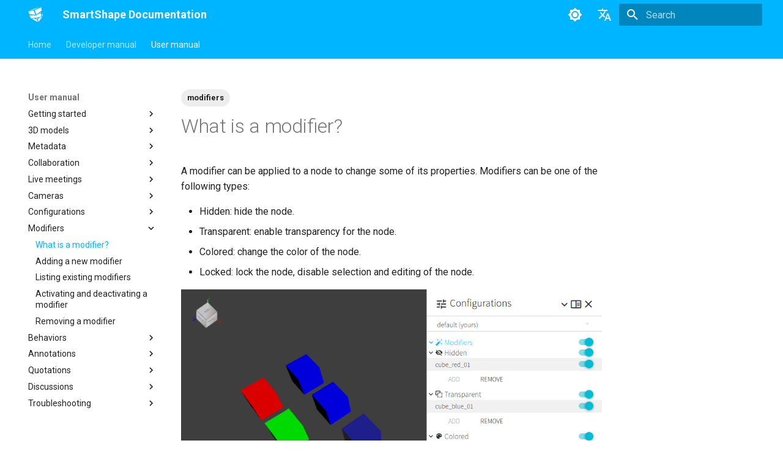

--- FILE ---
content_type: text/css
request_url: https://cloud.smartshape.com/documentation/stylesheets/extra.css
body_size: 280
content:
:root > * {
    --md-primary-fg-color: #00b5ff;
    --md-primary-fg-color--light: #00b5ff;
    --md-primary-fg-color--dark: #00b5ff;
    --md-accent-fg-color: #00b5ff;
    --md-accent-fg-color--transparent: rgba(0, 181, 255, 0.1);
}

.video-wrapper {
    position: relative;
    display: block;
    height: 0;
    padding: 0;
    overflow: hidden;
    padding-bottom: 56.25%;
}
.video-wrapper > iframe {
    position: absolute;
    top: 0;
    bottom: 0;
    left: 0;
    width: 100%;
    height: 100%;
    border: 0;
}

/* git-revision-date-localized */
.md-source-file__fact {
    align-items: center;
    color: var(--md-default-fg-color--light);
    display: inline-flex;
    font-size: .68rem;
    gap: .3rem;
    margin-right: .6rem;
}
.md-source-file__fact .md-icon {
    flex-shrink: 0;
    margin-bottom: .05rem;
}


--- FILE ---
content_type: image/svg+xml
request_url: https://cloud.smartshape.com/documentation/assets/smartshape_logo.svg
body_size: 1491
content:
<?xml version="1.0" encoding="UTF-8" standalone="no"?>
<svg
   version="1.1"
   id="Layer_1"
   x="0px"
   y="0px"
   width="442.228"
   height="449.49942"
   viewBox="0 0 442.228 449.49942"
   enable-background="new 0 0 3556 477"
   xml:space="preserve"
   sodipodi:docname="smartshape_logo.svg"
   inkscape:version="1.2.1 (8a69933317, 2022-10-28, custom)"
   xmlns:inkscape="http://www.inkscape.org/namespaces/inkscape"
   xmlns:sodipodi="http://sodipodi.sourceforge.net/DTD/sodipodi-0.dtd"
   xmlns="http://www.w3.org/2000/svg"
   xmlns:svg="http://www.w3.org/2000/svg"
   xmlns:rdf="http://www.w3.org/1999/02/22-rdf-syntax-ns#"
   xmlns:cc="http://creativecommons.org/ns#"
   xmlns:dc="http://purl.org/dc/elements/1.1/"><sodipodi:namedview
   pagecolor="#ffffff"
   bordercolor="#666666"
   borderopacity="1"
   objecttolerance="10"
   gridtolerance="10"
   guidetolerance="10"
   inkscape:pageopacity="0"
   inkscape:pageshadow="2"
   inkscape:window-width="1920"
   inkscape:window-height="1043"
   id="namedview30"
   showgrid="false"
   showguides="true"
   inkscape:guide-bbox="true"
   inkscape:zoom="0.14675051"
   inkscape:cx="2218.0502"
   inkscape:cy="735.94293"
   inkscape:window-x="0"
   inkscape:window-y="0"
   inkscape:window-maximized="1"
   inkscape:current-layer="Layer_1"
   fit-margin-top="30"
   fit-margin-left="30"
   fit-margin-right="30"
   fit-margin-bottom="30"
   inkscape:showpageshadow="2"
   inkscape:pagecheckerboard="0"
   inkscape:deskcolor="#d1d1d1"><sodipodi:guide
     position="-434.59017,234.59309"
     orientation="0,1"
     id="guide840"
     inkscape:locked="false" /></sodipodi:namedview><metadata
   id="metadata55"><rdf:RDF><cc:Work
       rdf:about=""><dc:format>image/svg+xml</dc:format><dc:type
         rdf:resource="http://purl.org/dc/dcmitype/StillImage" /><dc:title /></cc:Work></rdf:RDF></metadata><defs
   id="defs53" />

<g
   id="Calque_5"
   transform="translate(-49.115912,-15.953883)">
	<g
   id="g45"
   style="fill:#ffffff">
		<polygon
   transform="matrix(0.9975,0,0,0.9975,4.5765656,-5.2130669)"
   style="fill:#ffffff;stroke:none"
   points="433.335,21.22 451.335,113.22 285.8,238.67 237.734,110.749 "
   id="polygon25" />
		<polygon
   transform="matrix(0.9975,0,0,0.9975,-5.0832506,-2.6143431)"
   points="216.913,115.799 266.741,243.09 92.335,226.22 54.335,147.22 "
   id="polygon27"
   style="fill:#ffffff" />
		<polyline
   transform="matrix(0.9975,0,0,0.9975,0.59685562,2.4668956)"
   points="92.126,273.662 191.247,251.765 285.251,261.287 344.534,214.395 428.527,199.24 445.335,298.22 132.335,353.22       "
   id="polyline29"
   style="fill:#ffffff" />
		<polygon
   transform="matrix(0.9975,0,0,0.9975,2.5217419,6.0786331)"
   points="314.751,361.037 265.554,343.058 345.236,329.013 "
   id="polygon31"
   style="fill:#ffffff" />
		<polygon
   transform="matrix(0.9975,0,0,0.9975,-0.49162688,9.1429269)"
   points="235.201,349.331 308.251,377.787 332.918,457.454 163.077,362.003 "
   id="polygon33"
   style="fill:#ffffff" />
		<polyline
   transform="matrix(0.9975,0,0,0.9975,7.0523344,7.9765344)"
   points="455.338,308.564 371.405,324.048 328.046,374.325 351.751,453.787   "
   id="polyline35"
   style="fill:#ffffff" />
		<polygon
   transform="matrix(0.9975,0,0,0.9975,10.047932,-1.1457606)"
   points="455.501,200.887 442.001,200.887 444.57,213.948 "
   id="polygon37"
   style="fill:#ffffff" />
		<polygon
   transform="matrix(0.9975,0,0,0.9975,7.3031794,-2.7487956)"
   points="423.657,183.177 369.283,193.209 414.54,160.558 "
   id="polygon39"
   style="fill:#ffffff" />
		<polygon
   transform="matrix(0.9975,0,0,0.9975,-1.3373494,-7.9493144)"
   points="227.375,70.47 393.269,24.849 223.418,95.787 70.508,130.803 "
   id="polygon41"
   style="fill:#ffffff" />
		<polygon
   transform="matrix(0.9975,0,0,0.9975,-7.2849169,1.1479906)"
   points="145.077,246.895 107.604,244.124 92.126,258.092 "
   id="polygon43"
   style="fill:#ffffff" />
	</g>
	<polyline
   transform="matrix(0.9975,0,0,0.9975,10.923973,1.2139831)"
   points="481.624,271.345 469.803,203.214 449.251,230.785 460.667,301.516  "
   id="polyline47"
   style="fill:#ffffff" />
</g>
</svg>
